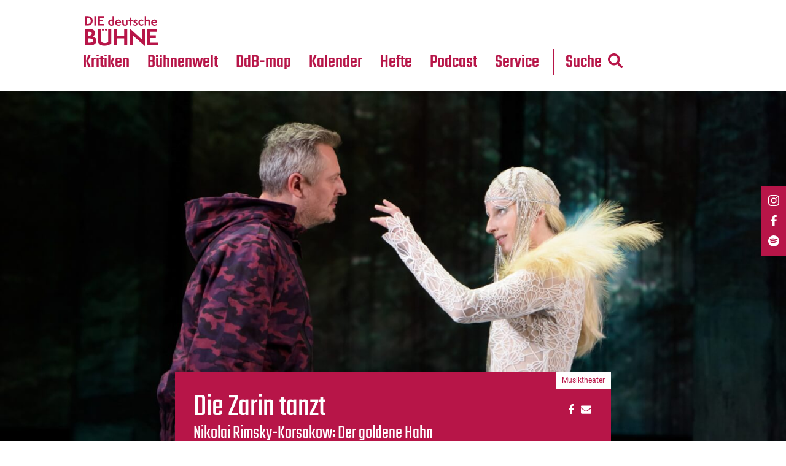

--- FILE ---
content_type: text/html; charset=UTF-8
request_url: https://www.die-deutsche-buehne.de/kritiken/die-zarin-tanzt/
body_size: 19452
content:
<!DOCTYPE html>
<html xmlns="http://www.w3.org/1999/xhtml" lang="de-DE">
<head>
<title>Kritik: Nikolai Rimsky-Korsakow: Der goldene Hahn | Weimar | Die Deutsche Bühne</title>
<link rel="apple-touch-icon" sizes="57x57" href="https://www.die-deutsche-buehne.de/wp-content/themes/FGR/_favicon/apple-icon-57x57.png">
<link rel="apple-touch-icon" sizes="60x60" href="https://www.die-deutsche-buehne.de/wp-content/themes/FGR/_favicon/apple-icon-60x60.png">
<link rel="apple-touch-icon" sizes="72x72" href="https://www.die-deutsche-buehne.de/wp-content/themes/FGR/_favicon/apple-icon-72x72.png">
<link rel="apple-touch-icon" sizes="76x76" href="https://www.die-deutsche-buehne.de/wp-content/themes/FGR/_favicon/apple-icon-76x76.png">
<link rel="apple-touch-icon" sizes="114x114" href="https://www.die-deutsche-buehne.de/wp-content/themes/FGR/_favicon/apple-icon-114x114.png">
<link rel="apple-touch-icon" sizes="120x120" href="https://www.die-deutsche-buehne.de/wp-content/themes/FGR/_favicon/apple-icon-120x120.png">
<link rel="apple-touch-icon" sizes="144x144" href="https://www.die-deutsche-buehne.de/wp-content/themes/FGR/_favicon/apple-icon-144x144.png">
<link rel="apple-touch-icon" sizes="152x152" href="https://www.die-deutsche-buehne.de/wp-content/themes/FGR/_favicon/apple-icon-152x152.png">
<link rel="apple-touch-icon" sizes="180x180" href="https://www.die-deutsche-buehne.de/wp-content/themes/FGR/_favicon/apple-icon-180x180.png">
<link rel="icon" type="image/png" sizes="192x192"  href="https://www.die-deutsche-buehne.de/wp-content/themes/FGR/_favicon/android-icon-192x192.png">
<link rel="icon" type="image/png" sizes="32x32" href="https://www.die-deutsche-buehne.de/wp-content/themes/FGR/_favicon/favicon-32x32.png">
<link rel="icon" type="image/png" sizes="96x96" href="https://www.die-deutsche-buehne.de/wp-content/themes/FGR/_favicon/favicon-96x96.png">
<link rel="icon" type="image/png" sizes="16x16" href="https://www.die-deutsche-buehne.de/wp-content/themes/FGR/_favicon/favicon-16x16.png">
<link rel="manifest" href="https://www.die-deutsche-buehne.de/wp-content/themes/FGR/_favicon/manifest.json">
<meta name="msapplication-TileColor" content="#ffffff">
<meta name="msapplication-TileImage" content="https://www.die-deutsche-buehne.de/wp-content/themes/FGR/_favicon/ms-icon-144x144.png">
<meta name="theme-color" content="#ffffff">
<meta name="language" content="de" />
<meta http-equiv="x-ua-compatible" content="ie=edge">
<meta name="content-language" content="de" />
<meta name="publisher" content="Die Deutsche Bühne" />
<meta name="author" content="Die Deutsche Bühne" />
<meta name='viewport' content='width=device-width, initial-scale=1, maximum-scale=1, user-scalable=no' />
<style>
/* teko-500 - latin */
@font-face {
  font-family: 'Teko';
  font-style: normal;
  font-display: swap;
  font-weight: 500;
  src: url('https://www.die-deutsche-buehne.de/wp-content/themes/FGR/_fonts/teko-v15-latin-500.eot'); /* IE9 Compat Modes */
  src: local(''),
       url('https://www.die-deutsche-buehne.de/wp-content/themes/FGR/_fonts/teko-v15-latin-500.eot?#iefix') format('embedded-opentype'), /* IE6-IE8 */
       url('https://www.die-deutsche-buehne.de/wp-content/themes/FGR/_fonts/teko-v15-latin-500.woff2') format('woff2'), /* Super Modern Browsers */
       url('https://www.die-deutsche-buehne.de/wp-content/themes/FGR/_fonts/teko-v15-latin-500.woff') format('woff'), /* Modern Browsers */
       url('https://www.die-deutsche-buehne.de/wp-content/themes/FGR/_fonts/teko-v15-latin-500.ttf') format('truetype'), /* Safari, Android, iOS */
       url('https://www.die-deutsche-buehne.de/wp-content/themes/FGR/_fonts/teko-v15-latin-500.svg#Teko') format('svg'); /* Legacy iOS */
}
/* teko-regular - latin */
@font-face {
  font-family: 'Teko';
  font-style: normal;
  font-display: swap;
  font-weight: 400;
  src: url('https://www.die-deutsche-buehne.de/wp-content/themes/FGR/_fonts/teko-v15-latin-regular.eot'); /* IE9 Compat Modes */
  src: local(''),
       url('https://www.die-deutsche-buehne.de/wp-content/themes/FGR/_fonts/teko-v15-latin-regular.eot?#iefix') format('embedded-opentype'), /* IE6-IE8 */
       url('https://www.die-deutsche-buehne.de/wp-content/themes/FGR/_fonts/teko-v15-latin-regular.woff2') format('woff2'), /* Super Modern Browsers */
       url('https://www.die-deutsche-buehne.de/wp-content/themes/FGR/_fonts/teko-v15-latin-regular.woff') format('woff'), /* Modern Browsers */
       url('https://www.die-deutsche-buehne.de/wp-content/themes/FGR/_fonts/teko-v15-latin-regular.ttf') format('truetype'), /* Safari, Android, iOS */
       url('https://www.die-deutsche-buehne.de/wp-content/themes/FGR/_fonts/teko-v15-latin-regular.svg#Teko') format('svg'); /* Legacy iOS */
}

/* roboto-regular - latin */
@font-face {
  font-family: 'Roboto';
  font-style: normal;
  font-display: swap;
  font-weight: 400;
  src: url('https://www.die-deutsche-buehne.de/wp-content/themes/FGR/_fonts/roboto-v29-latin-regular.eot'); /* IE9 Compat Modes */
  src: local(''),
       url('https://www.die-deutsche-buehne.de/wp-content/themes/FGR/_fonts/roboto-v29-latin-regular.eot?#iefix') format('embedded-opentype'), /* IE6-IE8 */
       url('https://www.die-deutsche-buehne.de/wp-content/themes/FGR/_fonts/roboto-v29-latin-regular.woff2') format('woff2'), /* Super Modern Browsers */
       url('https://www.die-deutsche-buehne.de/wp-content/themes/FGR/_fonts/roboto-v29-latin-regular.woff') format('woff'), /* Modern Browsers */
       url('https://www.die-deutsche-buehne.de/wp-content/themes/FGR/_fonts/roboto-v29-latin-regular.ttf') format('truetype'), /* Safari, Android, iOS */
       url('https://www.die-deutsche-buehne.de/wp-content/themes/FGR/_fonts/roboto-v29-latin-regular.svg#Roboto') format('svg'); /* Legacy iOS */
}

/* crimson-pro-regular - latin */
@font-face {
  font-family: 'Crimson Pro';
  font-style: normal;
  font-display: swap;
  font-weight: 400;
  src: url('https://www.die-deutsche-buehne.de/wp-content/themes/FGR/_fonts/crimson-pro-v21-latin-regular.eot'); /* IE9 Compat Modes */
  src: local(''),
       url('https://www.die-deutsche-buehne.de/wp-content/themes/FGR/_fonts/crimson-pro-v21-latin-regular.eot?#iefix') format('embedded-opentype'), /* IE6-IE8 */
       url('https://www.die-deutsche-buehne.de/wp-content/themes/FGR/_fonts/crimson-pro-v21-latin-regular.woff2') format('woff2'), /* Super Modern Browsers */
       url('https://www.die-deutsche-buehne.de/wp-content/themes/FGR/_fonts/crimson-pro-v21-latin-regular.woff') format('woff'), /* Modern Browsers */
       url('https://www.die-deutsche-buehne.de/wp-content/themes/FGR/_fonts/crimson-pro-v21-latin-regular.ttf') format('truetype'), /* Safari, Android, iOS */
       url('https://www.die-deutsche-buehne.de/wp-content/themes/FGR/_fonts/crimson-pro-v21-latin-regular.svg#CrimsonPro') format('svg'); /* Legacy iOS */
}
/* crimson-pro-700 - latin */
@font-face {
  font-family: 'Crimson Pro';
  font-style: normal;
  font-display: swap;
  font-weight: 700;
  src: url('https://www.die-deutsche-buehne.de/wp-content/themes/FGR/_fonts/crimson-pro-v21-latin-700.eot'); /* IE9 Compat Modes */
  src: local(''),
       url('https://www.die-deutsche-buehne.de/wp-content/themes/FGR/_fonts/crimson-pro-v21-latin-700.eot?#iefix') format('embedded-opentype'), /* IE6-IE8 */
       url('https://www.die-deutsche-buehne.de/wp-content/themes/FGR/_fonts/crimson-pro-v21-latin-700.woff2') format('woff2'), /* Super Modern Browsers */
       url('https://www.die-deutsche-buehne.de/wp-content/themes/FGR/_fonts/crimson-pro-v21-latin-700.woff') format('woff'), /* Modern Browsers */
       url('https://www.die-deutsche-buehne.de/wp-content/themes/FGR/_fonts/crimson-pro-v21-latin-700.ttf') format('truetype'), /* Safari, Android, iOS */
       url('https://www.die-deutsche-buehne.de/wp-content/themes/FGR/_fonts/crimson-pro-v21-latin-700.svg#CrimsonPro') format('svg'); /* Legacy iOS */
}
  </style>
<link rel="pingback" href="https://www.die-deutsche-buehne.de/xmlrpc.php" />
<script src="https://www.die-deutsche-buehne.de/wp-content/themes/FGR/_js/jquery.min.js"></script>
<script src="https://www.die-deutsche-buehne.de/wp-content/themes/FGR/_js/slick.js"></script>

<link rel="stylesheet" href="https://www.die-deutsche-buehne.de/wp-content/themes/FGR/_css/grid.css">
<link rel="stylesheet" href="https://www.die-deutsche-buehne.de/wp-content/themes/FGR/_css/fgr-theme.css">
<link rel="stylesheet" href="https://www.die-deutsche-buehne.de/wp-content/themes/FGR/_css/menu.css">
<link rel="stylesheet" href="https://www.die-deutsche-buehne.de/wp-content/themes/FGR/_css/hamburgers.min.css">

<link href="https://www.die-deutsche-buehne.de/wp-content/themes/FGR/_e-reader/dflip/css/dflip.min.css" rel="stylesheet" type="text/css">
<link href="https://www.die-deutsche-buehne.de/wp-content/themes/FGR/_e-reader/dflip/css/themify-icons.min.css" rel="stylesheet" type="text/css">

<link rel="stylesheet" href="https://www.die-deutsche-buehne.de/wp-content/themes/FGR/_css/baguetteBox.min.css">
<script src="https://www.die-deutsche-buehne.de/wp-content/themes/FGR/_js/baguetteBox.min.js"></script>

<script src="https://www.die-deutsche-buehne.de/wp-content/themes/FGR/_js/fgr-theme.js"></script>
<script>window.MSInputMethodContext && document.documentMode && document.write('<script src="https://www.die-deutsche-buehne.de/wp-content/themes/FGR/resources/_js/ie11CustomProperties.js"><\x2fscript>');</script>

<style>
	body {
	--primaryColor: #b71548;
    --secondaryColor:#b71548;
	--linkColor:#b71548;
	--tertiaryColor:#e94b61;
	}
</style>

<meta name='robots' content='index, follow, max-image-preview:large, max-snippet:-1, max-video-preview:-1' />

	<!-- This site is optimized with the Yoast SEO plugin v26.8 - https://yoast.com/product/yoast-seo-wordpress/ -->
	<meta name="description" content="Erstaunlich ist es schon, dass diese Oper 1909 in Moskau uraufgeführt werden konnte. Auch wenn keine Klarnamen genannt werden – in dem amtsmüden und dann" />
	<link rel="canonical" href="https://www.die-deutsche-buehne.de/kritiken/die-zarin-tanzt/" />
	<meta property="og:locale" content="de_DE" />
	<meta property="og:type" content="article" />
	<meta property="og:title" content="Kritik: Nikolai Rimsky-Korsakow: Der goldene Hahn | Weimar | Die Deutsche Bühne" />
	<meta property="og:description" content="Erstaunlich ist es schon, dass diese Oper 1909 in Moskau uraufgeführt werden konnte. Auch wenn keine Klarnamen genannt werden – in dem amtsmüden und dann" />
	<meta property="og:url" content="https://www.die-deutsche-buehne.de/kritiken/die-zarin-tanzt/" />
	<meta property="og:site_name" content="Die Deutsche Bühne" />
	<meta property="article:publisher" content="https://www.facebook.com/diedeutschebuehne/" />
	<meta property="article:modified_time" content="2022-11-07T16:02:43+00:00" />
	<meta property="og:image" content="https://www.die-deutsche-buehne.de/wp-content/uploads/2023/05/Logo-DdB.jpg" />
	<meta property="og:image:width" content="1042" />
	<meta property="og:image:height" content="1042" />
	<meta property="og:image:type" content="image/jpeg" />
	<meta name="twitter:card" content="summary_large_image" />
	<meta name="twitter:site" content="@theatermagazin" />
	<script type="application/ld+json" class="yoast-schema-graph">{"@context":"https://schema.org","@graph":[{"@type":"WebPage","@id":"https://www.die-deutsche-buehne.de/kritiken/die-zarin-tanzt/","url":"https://www.die-deutsche-buehne.de/kritiken/die-zarin-tanzt/","name":"Kritik: Nikolai Rimsky-Korsakow: Der goldene Hahn | Weimar | Die Deutsche Bühne","isPartOf":{"@id":"https://www.die-deutsche-buehne.de/#website"},"datePublished":"2022-11-06T15:37:28+00:00","dateModified":"2022-11-07T16:02:43+00:00","description":"Erstaunlich ist es schon, dass diese Oper 1909 in Moskau uraufgeführt werden konnte. Auch wenn keine Klarnamen genannt werden – in dem amtsmüden und dann","breadcrumb":{"@id":"https://www.die-deutsche-buehne.de/kritiken/die-zarin-tanzt/#breadcrumb"},"inLanguage":"de","potentialAction":[{"@type":"ReadAction","target":["https://www.die-deutsche-buehne.de/kritiken/die-zarin-tanzt/"]}]},{"@type":"BreadcrumbList","@id":"https://www.die-deutsche-buehne.de/kritiken/die-zarin-tanzt/#breadcrumb","itemListElement":[{"@type":"ListItem","position":1,"name":"Kritiken","item":"https://www.die-deutsche-buehne.de/kritiken/"},{"@type":"ListItem","position":2,"name":"Nikolai Rimsky-Korsakow: Der goldene Hahn"}]},{"@type":"WebSite","@id":"https://www.die-deutsche-buehne.de/#website","url":"https://www.die-deutsche-buehne.de/","name":"Die Deutsche Bühne","description":"","publisher":{"@id":"https://www.die-deutsche-buehne.de/#organization"},"potentialAction":[{"@type":"SearchAction","target":{"@type":"EntryPoint","urlTemplate":"https://www.die-deutsche-buehne.de/?s={search_term_string}"},"query-input":{"@type":"PropertyValueSpecification","valueRequired":true,"valueName":"search_term_string"}}],"inLanguage":"de"},{"@type":"Organization","@id":"https://www.die-deutsche-buehne.de/#organization","name":"Die Deutsche Bühne","url":"https://www.die-deutsche-buehne.de/","logo":{"@type":"ImageObject","inLanguage":"de","@id":"https://www.die-deutsche-buehne.de/#/schema/logo/image/","url":"https://www.die-deutsche-buehne.de/wp-content/uploads/2023/05/Logo-DdB-1.jpg","contentUrl":"https://www.die-deutsche-buehne.de/wp-content/uploads/2023/05/Logo-DdB-1.jpg","width":1042,"height":1042,"caption":"Die Deutsche Bühne"},"image":{"@id":"https://www.die-deutsche-buehne.de/#/schema/logo/image/"},"sameAs":["https://www.facebook.com/diedeutschebuehne/","https://x.com/theatermagazin","https://www.instagram.com/diedeutschebuehne/"]}]}</script>
	<!-- / Yoast SEO plugin. -->


<link rel='dns-prefetch' href='//www.die-deutsche-buehne.de' />
<link rel="alternate" title="oEmbed (JSON)" type="application/json+oembed" href="https://www.die-deutsche-buehne.de/wp-json/oembed/1.0/embed?url=https%3A%2F%2Fwww.die-deutsche-buehne.de%2Fkritiken%2Fdie-zarin-tanzt%2F" />
<link rel="alternate" title="oEmbed (XML)" type="text/xml+oembed" href="https://www.die-deutsche-buehne.de/wp-json/oembed/1.0/embed?url=https%3A%2F%2Fwww.die-deutsche-buehne.de%2Fkritiken%2Fdie-zarin-tanzt%2F&#038;format=xml" />
<style id='wp-img-auto-sizes-contain-inline-css' type='text/css'>
img:is([sizes=auto i],[sizes^="auto," i]){contain-intrinsic-size:3000px 1500px}
/*# sourceURL=wp-img-auto-sizes-contain-inline-css */
</style>
<style id='wp-block-library-inline-css' type='text/css'>
:root{--wp-block-synced-color:#7a00df;--wp-block-synced-color--rgb:122,0,223;--wp-bound-block-color:var(--wp-block-synced-color);--wp-editor-canvas-background:#ddd;--wp-admin-theme-color:#007cba;--wp-admin-theme-color--rgb:0,124,186;--wp-admin-theme-color-darker-10:#006ba1;--wp-admin-theme-color-darker-10--rgb:0,107,160.5;--wp-admin-theme-color-darker-20:#005a87;--wp-admin-theme-color-darker-20--rgb:0,90,135;--wp-admin-border-width-focus:2px}@media (min-resolution:192dpi){:root{--wp-admin-border-width-focus:1.5px}}.wp-element-button{cursor:pointer}:root .has-very-light-gray-background-color{background-color:#eee}:root .has-very-dark-gray-background-color{background-color:#313131}:root .has-very-light-gray-color{color:#eee}:root .has-very-dark-gray-color{color:#313131}:root .has-vivid-green-cyan-to-vivid-cyan-blue-gradient-background{background:linear-gradient(135deg,#00d084,#0693e3)}:root .has-purple-crush-gradient-background{background:linear-gradient(135deg,#34e2e4,#4721fb 50%,#ab1dfe)}:root .has-hazy-dawn-gradient-background{background:linear-gradient(135deg,#faaca8,#dad0ec)}:root .has-subdued-olive-gradient-background{background:linear-gradient(135deg,#fafae1,#67a671)}:root .has-atomic-cream-gradient-background{background:linear-gradient(135deg,#fdd79a,#004a59)}:root .has-nightshade-gradient-background{background:linear-gradient(135deg,#330968,#31cdcf)}:root .has-midnight-gradient-background{background:linear-gradient(135deg,#020381,#2874fc)}:root{--wp--preset--font-size--normal:16px;--wp--preset--font-size--huge:42px}.has-regular-font-size{font-size:1em}.has-larger-font-size{font-size:2.625em}.has-normal-font-size{font-size:var(--wp--preset--font-size--normal)}.has-huge-font-size{font-size:var(--wp--preset--font-size--huge)}.has-text-align-center{text-align:center}.has-text-align-left{text-align:left}.has-text-align-right{text-align:right}.has-fit-text{white-space:nowrap!important}#end-resizable-editor-section{display:none}.aligncenter{clear:both}.items-justified-left{justify-content:flex-start}.items-justified-center{justify-content:center}.items-justified-right{justify-content:flex-end}.items-justified-space-between{justify-content:space-between}.screen-reader-text{border:0;clip-path:inset(50%);height:1px;margin:-1px;overflow:hidden;padding:0;position:absolute;width:1px;word-wrap:normal!important}.screen-reader-text:focus{background-color:#ddd;clip-path:none;color:#444;display:block;font-size:1em;height:auto;left:5px;line-height:normal;padding:15px 23px 14px;text-decoration:none;top:5px;width:auto;z-index:100000}html :where(.has-border-color){border-style:solid}html :where([style*=border-top-color]){border-top-style:solid}html :where([style*=border-right-color]){border-right-style:solid}html :where([style*=border-bottom-color]){border-bottom-style:solid}html :where([style*=border-left-color]){border-left-style:solid}html :where([style*=border-width]){border-style:solid}html :where([style*=border-top-width]){border-top-style:solid}html :where([style*=border-right-width]){border-right-style:solid}html :where([style*=border-bottom-width]){border-bottom-style:solid}html :where([style*=border-left-width]){border-left-style:solid}html :where(img[class*=wp-image-]){height:auto;max-width:100%}:where(figure){margin:0 0 1em}html :where(.is-position-sticky){--wp-admin--admin-bar--position-offset:var(--wp-admin--admin-bar--height,0px)}@media screen and (max-width:600px){html :where(.is-position-sticky){--wp-admin--admin-bar--position-offset:0px}}

/*# sourceURL=wp-block-library-inline-css */
</style><style id='global-styles-inline-css' type='text/css'>
:root{--wp--preset--aspect-ratio--square: 1;--wp--preset--aspect-ratio--4-3: 4/3;--wp--preset--aspect-ratio--3-4: 3/4;--wp--preset--aspect-ratio--3-2: 3/2;--wp--preset--aspect-ratio--2-3: 2/3;--wp--preset--aspect-ratio--16-9: 16/9;--wp--preset--aspect-ratio--9-16: 9/16;--wp--preset--color--black: #000000;--wp--preset--color--cyan-bluish-gray: #abb8c3;--wp--preset--color--white: #ffffff;--wp--preset--color--pale-pink: #f78da7;--wp--preset--color--vivid-red: #cf2e2e;--wp--preset--color--luminous-vivid-orange: #ff6900;--wp--preset--color--luminous-vivid-amber: #fcb900;--wp--preset--color--light-green-cyan: #7bdcb5;--wp--preset--color--vivid-green-cyan: #00d084;--wp--preset--color--pale-cyan-blue: #8ed1fc;--wp--preset--color--vivid-cyan-blue: #0693e3;--wp--preset--color--vivid-purple: #9b51e0;--wp--preset--gradient--vivid-cyan-blue-to-vivid-purple: linear-gradient(135deg,rgb(6,147,227) 0%,rgb(155,81,224) 100%);--wp--preset--gradient--light-green-cyan-to-vivid-green-cyan: linear-gradient(135deg,rgb(122,220,180) 0%,rgb(0,208,130) 100%);--wp--preset--gradient--luminous-vivid-amber-to-luminous-vivid-orange: linear-gradient(135deg,rgb(252,185,0) 0%,rgb(255,105,0) 100%);--wp--preset--gradient--luminous-vivid-orange-to-vivid-red: linear-gradient(135deg,rgb(255,105,0) 0%,rgb(207,46,46) 100%);--wp--preset--gradient--very-light-gray-to-cyan-bluish-gray: linear-gradient(135deg,rgb(238,238,238) 0%,rgb(169,184,195) 100%);--wp--preset--gradient--cool-to-warm-spectrum: linear-gradient(135deg,rgb(74,234,220) 0%,rgb(151,120,209) 20%,rgb(207,42,186) 40%,rgb(238,44,130) 60%,rgb(251,105,98) 80%,rgb(254,248,76) 100%);--wp--preset--gradient--blush-light-purple: linear-gradient(135deg,rgb(255,206,236) 0%,rgb(152,150,240) 100%);--wp--preset--gradient--blush-bordeaux: linear-gradient(135deg,rgb(254,205,165) 0%,rgb(254,45,45) 50%,rgb(107,0,62) 100%);--wp--preset--gradient--luminous-dusk: linear-gradient(135deg,rgb(255,203,112) 0%,rgb(199,81,192) 50%,rgb(65,88,208) 100%);--wp--preset--gradient--pale-ocean: linear-gradient(135deg,rgb(255,245,203) 0%,rgb(182,227,212) 50%,rgb(51,167,181) 100%);--wp--preset--gradient--electric-grass: linear-gradient(135deg,rgb(202,248,128) 0%,rgb(113,206,126) 100%);--wp--preset--gradient--midnight: linear-gradient(135deg,rgb(2,3,129) 0%,rgb(40,116,252) 100%);--wp--preset--font-size--small: 13px;--wp--preset--font-size--medium: 20px;--wp--preset--font-size--large: 36px;--wp--preset--font-size--x-large: 42px;--wp--preset--spacing--20: 0.44rem;--wp--preset--spacing--30: 0.67rem;--wp--preset--spacing--40: 1rem;--wp--preset--spacing--50: 1.5rem;--wp--preset--spacing--60: 2.25rem;--wp--preset--spacing--70: 3.38rem;--wp--preset--spacing--80: 5.06rem;--wp--preset--shadow--natural: 6px 6px 9px rgba(0, 0, 0, 0.2);--wp--preset--shadow--deep: 12px 12px 50px rgba(0, 0, 0, 0.4);--wp--preset--shadow--sharp: 6px 6px 0px rgba(0, 0, 0, 0.2);--wp--preset--shadow--outlined: 6px 6px 0px -3px rgb(255, 255, 255), 6px 6px rgb(0, 0, 0);--wp--preset--shadow--crisp: 6px 6px 0px rgb(0, 0, 0);}:where(.is-layout-flex){gap: 0.5em;}:where(.is-layout-grid){gap: 0.5em;}body .is-layout-flex{display: flex;}.is-layout-flex{flex-wrap: wrap;align-items: center;}.is-layout-flex > :is(*, div){margin: 0;}body .is-layout-grid{display: grid;}.is-layout-grid > :is(*, div){margin: 0;}:where(.wp-block-columns.is-layout-flex){gap: 2em;}:where(.wp-block-columns.is-layout-grid){gap: 2em;}:where(.wp-block-post-template.is-layout-flex){gap: 1.25em;}:where(.wp-block-post-template.is-layout-grid){gap: 1.25em;}.has-black-color{color: var(--wp--preset--color--black) !important;}.has-cyan-bluish-gray-color{color: var(--wp--preset--color--cyan-bluish-gray) !important;}.has-white-color{color: var(--wp--preset--color--white) !important;}.has-pale-pink-color{color: var(--wp--preset--color--pale-pink) !important;}.has-vivid-red-color{color: var(--wp--preset--color--vivid-red) !important;}.has-luminous-vivid-orange-color{color: var(--wp--preset--color--luminous-vivid-orange) !important;}.has-luminous-vivid-amber-color{color: var(--wp--preset--color--luminous-vivid-amber) !important;}.has-light-green-cyan-color{color: var(--wp--preset--color--light-green-cyan) !important;}.has-vivid-green-cyan-color{color: var(--wp--preset--color--vivid-green-cyan) !important;}.has-pale-cyan-blue-color{color: var(--wp--preset--color--pale-cyan-blue) !important;}.has-vivid-cyan-blue-color{color: var(--wp--preset--color--vivid-cyan-blue) !important;}.has-vivid-purple-color{color: var(--wp--preset--color--vivid-purple) !important;}.has-black-background-color{background-color: var(--wp--preset--color--black) !important;}.has-cyan-bluish-gray-background-color{background-color: var(--wp--preset--color--cyan-bluish-gray) !important;}.has-white-background-color{background-color: var(--wp--preset--color--white) !important;}.has-pale-pink-background-color{background-color: var(--wp--preset--color--pale-pink) !important;}.has-vivid-red-background-color{background-color: var(--wp--preset--color--vivid-red) !important;}.has-luminous-vivid-orange-background-color{background-color: var(--wp--preset--color--luminous-vivid-orange) !important;}.has-luminous-vivid-amber-background-color{background-color: var(--wp--preset--color--luminous-vivid-amber) !important;}.has-light-green-cyan-background-color{background-color: var(--wp--preset--color--light-green-cyan) !important;}.has-vivid-green-cyan-background-color{background-color: var(--wp--preset--color--vivid-green-cyan) !important;}.has-pale-cyan-blue-background-color{background-color: var(--wp--preset--color--pale-cyan-blue) !important;}.has-vivid-cyan-blue-background-color{background-color: var(--wp--preset--color--vivid-cyan-blue) !important;}.has-vivid-purple-background-color{background-color: var(--wp--preset--color--vivid-purple) !important;}.has-black-border-color{border-color: var(--wp--preset--color--black) !important;}.has-cyan-bluish-gray-border-color{border-color: var(--wp--preset--color--cyan-bluish-gray) !important;}.has-white-border-color{border-color: var(--wp--preset--color--white) !important;}.has-pale-pink-border-color{border-color: var(--wp--preset--color--pale-pink) !important;}.has-vivid-red-border-color{border-color: var(--wp--preset--color--vivid-red) !important;}.has-luminous-vivid-orange-border-color{border-color: var(--wp--preset--color--luminous-vivid-orange) !important;}.has-luminous-vivid-amber-border-color{border-color: var(--wp--preset--color--luminous-vivid-amber) !important;}.has-light-green-cyan-border-color{border-color: var(--wp--preset--color--light-green-cyan) !important;}.has-vivid-green-cyan-border-color{border-color: var(--wp--preset--color--vivid-green-cyan) !important;}.has-pale-cyan-blue-border-color{border-color: var(--wp--preset--color--pale-cyan-blue) !important;}.has-vivid-cyan-blue-border-color{border-color: var(--wp--preset--color--vivid-cyan-blue) !important;}.has-vivid-purple-border-color{border-color: var(--wp--preset--color--vivid-purple) !important;}.has-vivid-cyan-blue-to-vivid-purple-gradient-background{background: var(--wp--preset--gradient--vivid-cyan-blue-to-vivid-purple) !important;}.has-light-green-cyan-to-vivid-green-cyan-gradient-background{background: var(--wp--preset--gradient--light-green-cyan-to-vivid-green-cyan) !important;}.has-luminous-vivid-amber-to-luminous-vivid-orange-gradient-background{background: var(--wp--preset--gradient--luminous-vivid-amber-to-luminous-vivid-orange) !important;}.has-luminous-vivid-orange-to-vivid-red-gradient-background{background: var(--wp--preset--gradient--luminous-vivid-orange-to-vivid-red) !important;}.has-very-light-gray-to-cyan-bluish-gray-gradient-background{background: var(--wp--preset--gradient--very-light-gray-to-cyan-bluish-gray) !important;}.has-cool-to-warm-spectrum-gradient-background{background: var(--wp--preset--gradient--cool-to-warm-spectrum) !important;}.has-blush-light-purple-gradient-background{background: var(--wp--preset--gradient--blush-light-purple) !important;}.has-blush-bordeaux-gradient-background{background: var(--wp--preset--gradient--blush-bordeaux) !important;}.has-luminous-dusk-gradient-background{background: var(--wp--preset--gradient--luminous-dusk) !important;}.has-pale-ocean-gradient-background{background: var(--wp--preset--gradient--pale-ocean) !important;}.has-electric-grass-gradient-background{background: var(--wp--preset--gradient--electric-grass) !important;}.has-midnight-gradient-background{background: var(--wp--preset--gradient--midnight) !important;}.has-small-font-size{font-size: var(--wp--preset--font-size--small) !important;}.has-medium-font-size{font-size: var(--wp--preset--font-size--medium) !important;}.has-large-font-size{font-size: var(--wp--preset--font-size--large) !important;}.has-x-large-font-size{font-size: var(--wp--preset--font-size--x-large) !important;}
/*# sourceURL=global-styles-inline-css */
</style>

<style id='classic-theme-styles-inline-css' type='text/css'>
/*! This file is auto-generated */
.wp-block-button__link{color:#fff;background-color:#32373c;border-radius:9999px;box-shadow:none;text-decoration:none;padding:calc(.667em + 2px) calc(1.333em + 2px);font-size:1.125em}.wp-block-file__button{background:#32373c;color:#fff;text-decoration:none}
/*# sourceURL=/wp-includes/css/classic-themes.min.css */
</style>
<link rel='stylesheet' id='mapsmarkerpro-css' href='https://www.die-deutsche-buehne.de/wp-content/plugins/maps-marker-pro/css/mapsmarkerpro.css?ver=4.31.2' type='text/css' media='all' />
<link rel='stylesheet' id='search-filter-plugin-styles-css' href='https://www.die-deutsche-buehne.de/wp-content/plugins/search-filter-pro/public/assets/css/search-filter.min.css?ver=2.5.21' type='text/css' media='all' />
<link rel='stylesheet' id='borlabs-cookie-custom-css' href='https://www.die-deutsche-buehne.de/wp-content/cache/borlabs-cookie/1/borlabs-cookie-1-de.css?ver=3.3.23-56' type='text/css' media='all' />
<script type="text/javascript" src="https://www.die-deutsche-buehne.de/wp-includes/js/jquery/jquery.min.js?ver=3.7.1" id="jquery-core-js"></script>
<script type="text/javascript" src="https://www.die-deutsche-buehne.de/wp-includes/js/jquery/jquery-migrate.min.js?ver=3.4.1" id="jquery-migrate-js"></script>
<script type="text/javascript" id="search-filter-plugin-build-js-extra">
/* <![CDATA[ */
var SF_LDATA = {"ajax_url":"https://www.die-deutsche-buehne.de/wp-admin/admin-ajax.php","home_url":"https://www.die-deutsche-buehne.de/","extensions":[]};
//# sourceURL=search-filter-plugin-build-js-extra
/* ]]> */
</script>
<script type="text/javascript" src="https://www.die-deutsche-buehne.de/wp-content/plugins/search-filter-pro/public/assets/js/search-filter-build.min.js?ver=2.5.21" id="search-filter-plugin-build-js"></script>
<script type="text/javascript" src="https://www.die-deutsche-buehne.de/wp-content/plugins/search-filter-pro/public/assets/js/chosen.jquery.min.js?ver=2.5.21" id="search-filter-plugin-chosen-js"></script>
<script data-no-optimize="1" data-no-minify="1" data-cfasync="false" type="text/javascript" src="https://www.die-deutsche-buehne.de/wp-content/cache/borlabs-cookie/1/borlabs-cookie-config-de.json.js?ver=3.3.23-74" id="borlabs-cookie-config-js"></script>
<script data-no-optimize="1" data-no-minify="1" data-cfasync="false" type="text/javascript" src="https://www.die-deutsche-buehne.de/wp-content/plugins/borlabs-cookie/assets/javascript/borlabs-cookie-prioritize.min.js?ver=3.3.23" id="borlabs-cookie-prioritize-js"></script>
<link rel="https://api.w.org/" href="https://www.die-deutsche-buehne.de/wp-json/" /><link rel='shortlink' href='https://www.die-deutsche-buehne.de/?p=141689' />

<!-- This site is using AdRotate v5.16 to display their advertisements - https://ajdg.solutions/ -->
<!-- AdRotate CSS -->
<style type="text/css" media="screen">
	.g { margin:0px; padding:0px; overflow:hidden; line-height:1; zoom:1; }
	.g img { height:auto; }
	.g-col { position:relative; float:left; }
	.g-col:first-child { margin-left: 0; }
	.g-col:last-child { margin-right: 0; }
	@media only screen and (max-width: 480px) {
		.g-col, .g-dyn, .g-single { width:100%; margin-left:0; margin-right:0; }
	}
</style>
<!-- /AdRotate CSS -->


<link rel='stylesheet' id='shariffcss-css' href='https://www.die-deutsche-buehne.de/wp-content/plugins/shariff/css/shariff.min.css?ver=4.6.15' type='text/css' media='all' />
</head>

<body class="wp-singular kritik-template-default single single-kritik postid-141689 wp-theme-FGR kritik-die-zarin-tanzt" id="body">	

<div id="overallwrap">

	<div class="v-sm-wrap">
		<a href="https://www.instagram.com/diedeutschebuehne/" target="_blank">
			<svg version="1.1" id="Ebene_1" xmlns="http://www.w3.org/2000/svg" width="18" height="18" viewBox="0 0 256 256">
			<style type="text/css">
				.st0{fill:#FFFFFF;}
			</style>
			<g>
				<path class="st0" d="M128,23.1c34.2,0,38.2,0.1,51.7,0.7c12.5,0.6,19.3,2.7,23.8,4.4c6,2.3,10.2,5.1,14.7,9.6s7.3,8.7,9.6,14.7
					c1.8,4.5,3.8,11.3,4.4,23.8c0.6,13.5,0.7,17.5,0.7,51.7s-0.1,38.2-0.7,51.7c-0.6,12.5-2.7,19.3-4.4,23.8c-2.3,6-5.1,10.2-9.6,14.7
					c-4.5,4.5-8.7,7.3-14.7,9.6c-4.5,1.8-11.3,3.8-23.8,4.4c-13.5,0.6-17.5,0.7-51.7,0.7s-38.2-0.1-51.7-0.7
					c-12.5-0.6-19.3-2.7-23.8-4.4c-6-2.3-10.2-5.1-14.7-9.6c-4.5-4.5-7.3-8.7-9.6-14.7c-1.8-4.5-3.8-11.3-4.4-23.8
					c-0.6-13.5-0.7-17.5-0.7-51.7s0.1-38.2,0.7-51.7c0.6-12.5,2.7-19.3,4.4-23.8c2.3-6,5.1-10.2,9.6-14.7s8.7-7.3,14.7-9.6
					c4.5-1.8,11.3-3.8,23.8-4.4C89.8,23.2,93.8,23.1,128,23.1 M128,0C93.2,0,88.9,0.1,75.2,0.8C61.6,1.4,52.3,3.6,44.2,6.7
					c-8.4,3.3-15.6,7.6-22.7,14.8S10,35.7,6.7,44.2c-3.2,8.1-5.3,17.4-5.9,31.1C0.1,88.9,0,93.2,0,128s0.1,39.1,0.8,52.8
					c0.6,13.6,2.8,22.9,5.9,31.1c3.3,8.4,7.6,15.6,14.8,22.7c7.1,7.1,14.3,11.5,22.7,14.8c8.1,3.2,17.4,5.3,31.1,5.9
					c13.7,0.6,18,0.8,52.8,0.8s39.1-0.1,52.8-0.8c13.6-0.6,22.9-2.8,31.1-5.9c8.4-3.3,15.6-7.6,22.7-14.8c7.1-7.1,11.5-14.3,14.8-22.7
					c3.2-8.1,5.3-17.4,5.9-31.1c0.6-13.7,0.8-18,0.8-52.8s-0.1-39.1-0.8-52.8c-0.6-13.6-2.8-22.9-5.9-31.1c-3.3-8.4-7.6-15.6-14.8-22.7
					S220.3,10,211.8,6.7c-8.1-3.2-17.4-5.3-31.1-5.9C167.1,0.1,162.8,0,128,0z M128,62.3c-36.3,0-65.7,29.4-65.7,65.7
					s29.4,65.7,65.7,65.7s65.7-29.4,65.7-65.7S164.3,62.3,128,62.3z M128,170.7c-23.6,0-42.7-19.1-42.7-42.7s19.1-42.7,42.7-42.7
					s42.7,19.1,42.7,42.7S151.6,170.7,128,170.7z M211.7,59.7c0,8.5-6.9,15.4-15.4,15.4S181,68.2,181,59.7s6.9-15.4,15.4-15.4
					S211.7,51.2,211.7,59.7z"/>
			</g>
			</svg>
		</a>				
		<a href="https://www.facebook.com/diedeutschebuehne/" target="_blank ">
			<svg xmlns="http://www.w3.org/2000/svg" width="8.856" height="16.41" viewBox="0 0 8.856 16.41">
				<path id="Pfad_87" data-name="Pfad 87" d="M591.385,2595.064l.391-2.917h-3v-1.863c0-.844.245-1.42,1.5-1.42h1.6v-2.609a22.13,22.13,0,0,0-2.339-.115,3.583,3.583,0,0,0-3.9,3.856v2.151h-2.618v2.917h2.618v7.485h3.13v-7.485Z" transform="translate(-583.025 -2586.139)" fill="#fff"/>
			</svg>
		</a>

    <a href="https://open.spotify.com/show/1woKt8MChjUQzOzImoSOSn" target="_blank">
      <svg version="1.1" id="Ebene_1" xmlns="http://www.w3.org/2000/svg" xmlns:xlink="http://www.w3.org/1999/xlink" x="0px" y="0px"
        viewBox="0 0 24 24" style="enable-background:new 0 0 24 24;" xml:space="preserve">
      <style type="text/css">
        .st0{fill-rule:evenodd;clip-rule:evenodd;fill:#FFFFFF;}
      </style>
      <path class="st0" d="M19.1,10.6C15.2,8.3,8.8,8.1,5.2,9.3C4.6,9.4,3.9,9.1,3.8,8.5C3.6,7.9,3.9,7.3,4.5,7.1c4.2-1.3,11.3-1,15.7,1.6
        c0.5,0.3,0.7,1,0.4,1.5S19.6,11,19.1,10.6z M19,14c-0.3,0.4-0.8,0.6-1.3,0.3c-3.2-2-8.1-2.6-12-1.4c-0.5,0.1-1-0.1-1.2-0.6
        c-0.1-0.5,0.1-1,0.6-1.2c4.4-1.3,9.8-0.7,13.5,1.6C19.1,13,19.2,13.6,19,14z M17.5,17.3c-0.2,0.4-0.7,0.5-1,0.2
        c-2.8-1.7-6.4-2.1-10.5-1.2c-0.4,0.1-0.8-0.2-0.9-0.6c-0.1-0.4,0.2-0.8,0.6-0.9c4.6-1,8.5-0.6,11.7,1.3C17.6,16.5,17.7,17,17.5,17.3
        z M12,0C5.4,0,0,5.4,0,12c0,6.6,5.4,12,12,12c6.6,0,12-5.4,12-12C24,5.4,18.6,0,12,0z"/>
      </svg>
    </a>
	</div>

	<header  class="container-fluid">
			<div class="container">
				<div class="row">
				
						<div class="header-wrapper">
				
							<div class="col-auto logo-wrapper">
								<a href="https://www.die-deutsche-buehne.de">

									<svg id="logo" id="Gruppe_269" data-name="Gruppe 269" xmlns="http://www.w3.org/2000/svg" xmlns:xlink="http://www.w3.org/1999/xlink" width="140" height="58.636" viewBox="0 0 140 58.636">
                                    <defs>
                                        <clipPath id="clip-path">
                                        <rect id="Rechteck_500" data-name="Rechteck 500" width="140" height="58.636" fill="#9c842a"/>
                                        </clipPath>
                                    </defs>
                                    <g id="Gruppe_269-2" data-name="Gruppe 269" clip-path="url(#clip-path)">
                                        <path id="Pfad_3773" data-name="Pfad 3773" d="M0,140.548V109.015H7.748c6.54,0,12,1.708,12,8.331,0,2.708-2.624,5.249-4.54,6.04,2.874.667,7.123,3.291,7.123,7.665,0,5.915-4.249,9.5-13.038,9.5Zm8.414-18.786c3.207,0,5.082-1.333,5.082-3.832,0-2.833-2-3.541-4.582-3.541h-3v7.373Zm2,13.413c3.874,0,5.582-1.541,5.582-4.29,0-1.958-2.083-3.749-5.831-3.749H5.915v8.04Z" transform="translate(0 -83.078)" fill="#9c842a"/>
                                        <path id="Pfad_3774" data-name="Pfad 3774" d="M124.332,109.015h5.915v27.659c-2.457,2.541-6.623,4.624-13.08,4.624-8.331,0-13-4.082-13-12.371V109.015h5.915v16.5c0,7.914,1.625,10.5,8.039,10.5a11.4,11.4,0,0,0,6.207-1.666Z" transform="translate(-79.387 -83.078)" fill="#9c842a"/>
                                        <path id="Pfad_3775" data-name="Pfad 3775" d="M253.056,140.548V127.135H238.769v13.413h-5.915V109.015h5.915v12.746h14.287V109.015h5.915v31.533Z" transform="translate(-177.454 -83.078)" fill="#9c842a"/>
                                        <path id="Pfad_3776" data-name="Pfad 3776" d="M368.067,118.5l.083,19.245h-5.915l.083-32.408,23.16,20.953-.042-20.078h5.915l-.083,32.7Z" transform="translate(-276.053 -80.276)" fill="#9c842a"/>
                                        <path id="Pfad_3777" data-name="Pfad 3777" d="M504.223,140.639V109.19h18.744v5.332h-12.83v6.79h10.33v5.374h-10.33v8.581h14.121v5.374Z" transform="translate(-384.259 -83.212)" fill="#9c842a"/>
                                        <path id="Pfad_3778" data-name="Pfad 3778" d="M.2,24.333V6.349H5.668c5.393,0,9.764,3.112,9.764,9,0,5.726-4.086,8.98-10.334,8.98Zm5.464-3.065c3.326,0,6.153-1.615,6.153-5.987A5.551,5.551,0,0,0,6.1,9.414H3.577V21.268Z" transform="translate(-0.155 -4.838)" fill="#9c842a"/>
                                        <rect id="Rechteck_499" data-name="Rechteck 499" width="3.374" height="17.984" transform="translate(18.389 1.511)" fill="#9c842a"/>
                                        <path id="Pfad_3779" data-name="Pfad 3779" d="M108.441,24.385V6.448h10.691V9.489h-7.317v3.872h5.892v3.065h-5.892V21.32h8.054v3.065Z" transform="translate(-82.641 -4.914)" fill="#9c842a"/>
                                        <path id="Pfad_3780" data-name="Pfad 3780" d="M196.992,6.477h2.868V23.4a9.476,9.476,0,0,1-4.926,1.358c-3.153,0-6.174-1.992-6.174-5.78a5.721,5.721,0,0,1,5.868-6.065,4.39,4.39,0,0,1,2.365.657Zm0,9.677a3.357,3.357,0,0,0-2.277-.854c-1.8,0-2.934,1.511-2.934,3.678a3.227,3.227,0,0,0,3.153,3.437,4,4,0,0,0,2.058-.482Z" transform="translate(-143.85 -4.936)" fill="#9c842a"/>
                                        <path id="Pfad_3781" data-name="Pfad 3781" d="M256.066,44a7.9,7.9,0,0,1-4.8,1.379c-3.7,0-6.2-2.3-6.2-5.89a5.781,5.781,0,0,1,5.977-5.955c3.634,0,5.43,2.759,5.43,5.912v1.095h-8.517c.307,2.08,2.19,2.562,3.941,2.562a5.128,5.128,0,0,0,3.328-1.095Zm-2.452-5.605a2.521,2.521,0,0,0-2.54-2.627,3.021,3.021,0,0,0-3.109,2.627Z" transform="translate(-186.767 -25.554)" fill="#9c842a"/>
                                        <path id="Pfad_3782" data-name="Pfad 3782" d="M309.352,34.912h2.868v9.962a7.25,7.25,0,0,1-5.014,1.555c-2.977,0-5.079-1.445-5.079-4.335V34.912H305v6.525c0,2.189,1.226,2.693,2.518,2.693a3.085,3.085,0,0,0,1.839-.525Z" transform="translate(-230.245 -26.606)" fill="#9c842a"/>
                                        <path id="Pfad_3783" data-name="Pfad 3783" d="M354.675,34.038V25.126h-2.124V22.871h2.124V19.083h2.868v3.788H360.3v2.255h-2.758v8.911Z" transform="translate(-268.672 -14.543)" fill="#9c842a"/>
                                        <path id="Pfad_3784" data-name="Pfad 3784" d="M389.673,41.777a5.165,5.165,0,0,0,3.087,1.336c.679,0,1.467-.285,1.467-1.27,0-1.489-4.817-2.233-4.817-5.167,0-1.73,1.533-3.328,3.9-3.328a6,6,0,0,1,3.832,1.27l-1.029,1.97a3.726,3.726,0,0,0-2.3-1.073c-.744,0-1.379.372-1.379,1.007,0,1.708,4.729,2.058,4.729,5.211,0,2.167-1.642,3.525-4.2,3.525a7.24,7.24,0,0,1-4.335-1.423Z" transform="translate(-296.161 -25.414)" fill="#9c842a"/>
                                        <path id="Pfad_3785" data-name="Pfad 3785" d="M441.657,43.844a6.367,6.367,0,0,1-4.445,1.533,5.781,5.781,0,0,1-5.8-5.912,5.885,5.885,0,0,1,6.108-5.933,6.362,6.362,0,0,1,3.766,1.27L440.3,36.86a4.268,4.268,0,0,0-2.649-.985,3.37,3.37,0,0,0-3.306,3.613,3.379,3.379,0,0,0,3.284,3.569,4.987,4.987,0,0,0,3.131-1.182Z" transform="translate(-328.769 -25.554)" fill="#9c842a"/>
                                        <path id="Pfad_3786" data-name="Pfad 3786" d="M490.257,24.43V18.452c0-1.839-.241-3.022-1.97-3.022a3.448,3.448,0,0,0-2.387,1.248V24.43h-2.868V6.476H485.9v7.9a5.317,5.317,0,0,1,3.547-1.467c2.387,0,3.678,1.2,3.678,4.029V24.43Z" transform="translate(-368.11 -4.935)" fill="#9c842a"/>
                                        <path id="Pfad_3787" data-name="Pfad 3787" d="M545.829,44a7.9,7.9,0,0,1-4.795,1.379c-3.7,0-6.2-2.3-6.2-5.89a5.781,5.781,0,0,1,5.977-5.955c3.635,0,5.43,2.759,5.43,5.912v1.095h-8.517c.306,2.08,2.19,2.562,3.941,2.562A5.128,5.128,0,0,0,545,42.005Zm-2.452-5.605a2.521,2.521,0,0,0-2.54-2.627,3.021,3.021,0,0,0-3.109,2.627Z" transform="translate(-407.59 -25.554)" fill="#9c842a"/>
                                        <path id="Pfad_3788" data-name="Pfad 3788" d="M139.909,111.116a1.981,1.981,0,1,0-1.981-1.981,1.981,1.981,0,0,0,1.981,1.981" transform="translate(-105.112 -81.661)" fill="#9c842a"/>
                                        <path id="Pfad_3789" data-name="Pfad 3789" d="M164.884,111.116a1.981,1.981,0,1,0-1.981-1.981,1.981,1.981,0,0,0,1.981,1.981" transform="translate(-124.145 -81.661)" fill="#9c842a"/>
                                    </g>
                                    </svg>
								</a>
							</div>

						</div>

						<nav>
							<div class="wrap-collabsible"> 
								<input id="collapsible" class="toggle" type="checkbox" onclick="growDiv()">
								<label for="collapsible" class="lbl-toggle">
								<div class="hamburger hamburger--spin-r">
										<div class="hamburger-box">
										<div class="hamburger-inner"></div>
										</div>
									</div>
								</label>
								
								<div class="collapsible-content" id="expand-wrap">
									<div class="expand-inner">
										<div class="menu-hauptnavigation-container"><ul id="menu" class="menu"><li id="menu-item-31" class="menu-item menu-item-type-custom menu-item-object-custom menu-item-has-children menu-item-31"><a href="https://www.die-deutsche-buehne.de/kritiken/">Kritiken</a>
<ul class="sub-menu">
	<li id="menu-item-140936" class="menu-item menu-item-type-taxonomy menu-item-object-genre menu-item-140936"><a href="https://www.die-deutsche-buehne.de/sparten/schauspiel/">Schauspiel</a></li>
	<li id="menu-item-140937" class="menu-item menu-item-type-taxonomy menu-item-object-genre current-kritik-ancestor current-menu-parent current-kritik-parent menu-item-140937"><a href="https://www.die-deutsche-buehne.de/sparten/musiktheater/">Musiktheater</a></li>
	<li id="menu-item-140938" class="menu-item menu-item-type-taxonomy menu-item-object-genre menu-item-140938"><a href="https://www.die-deutsche-buehne.de/sparten/tanz/">Tanz</a></li>
	<li id="menu-item-140939" class="menu-item menu-item-type-taxonomy menu-item-object-genre menu-item-140939"><a href="https://www.die-deutsche-buehne.de/sparten/crossover/">Crossover</a></li>
</ul>
</li>
<li id="menu-item-32" class="menu-item menu-item-type-custom menu-item-object-custom menu-item-has-children menu-item-32"><a>Bühnenwelt</a>
<ul class="sub-menu">
	<li id="menu-item-140944" class="menu-item menu-item-type-taxonomy menu-item-object-label menu-item-140944"><a href="https://www.die-deutsche-buehne.de/kategorie/festivals/">Festivals &#038; Veranstaltungen</a></li>
	<li id="menu-item-144050" class="menu-item menu-item-type-taxonomy menu-item-object-label menu-item-144050"><a href="https://www.die-deutsche-buehne.de/kategorie/menschen-und-theater/">Menschen &#038; Theater</a></li>
	<li id="menu-item-148404" class="menu-item menu-item-type-custom menu-item-object-custom menu-item-148404"><a href="https://www.die-deutsche-buehne.de/kategorie/themen/">Themen</a></li>
	<li id="menu-item-148104" class="menu-item menu-item-type-custom menu-item-object-custom menu-item-148104"><a href="https://www.die-deutsche-buehne.de/kategorie/Internationales/">Internationales</a></li>
	<li id="menu-item-141783" class="menu-item menu-item-type-custom menu-item-object-custom menu-item-141783"><a href="https://www.die-deutsche-buehne.de/kategorie/nachruf/">Nachrufe</a></li>
	<li id="menu-item-140951" class="menu-item menu-item-type-taxonomy menu-item-object-label menu-item-140951"><a href="https://www.die-deutsche-buehne.de/kategorie/medientipp/">Medientipps</a></li>
</ul>
</li>
<li id="menu-item-148758" class="menu-item menu-item-type-custom menu-item-object-custom menu-item-148758"><a href="https://www.die-deutsche-buehne.de/theaterkarte/">DdB-map</a></li>
<li id="menu-item-33" class="menu-item menu-item-type-custom menu-item-object-custom menu-item-has-children menu-item-33"><a href="#">Kalender</a>
<ul class="sub-menu">
	<li id="menu-item-140997" class="menu-item menu-item-type-custom menu-item-object-custom menu-item-140997"><a target="_blank" href="https://premierensuche.die-deutsche-buehne.de">Premierensuche</a></li>
	<li id="menu-item-195" class="menu-item menu-item-type-post_type menu-item-object-page menu-item-195"><a href="https://www.die-deutsche-buehne.de/festival-planer/">Festival-Planer</a></li>
</ul>
</li>
<li id="menu-item-148410" class="menu-item menu-item-type-custom menu-item-object-custom menu-item-has-children menu-item-148410"><a>Hefte</a>
<ul class="sub-menu">
	<li id="menu-item-145432" class="menu-item menu-item-type-post_type_archive menu-item-object-heft menu-item-145432"><a href="https://www.die-deutsche-buehne.de/hefte/">Alle Hefte</a></li>
	<li id="menu-item-142164" class="menu-item menu-item-type-custom menu-item-object-custom menu-item-142164"><a href="https://www.die-deutsche-buehne.de/leseprobe/">Leseproben</a></li>
</ul>
</li>
<li id="menu-item-148508" class="menu-item menu-item-type-custom menu-item-object-custom menu-item-148508"><a href="https://www.die-deutsche-buehne.de/kategorie/podcast/">Podcast</a></li>
<li id="menu-item-35" class="menu-item menu-item-type-custom menu-item-object-custom menu-item-has-children menu-item-35"><a href="#">Service</a>
<ul class="sub-menu">
	<li id="menu-item-173" class="menu-item menu-item-type-custom menu-item-object-custom menu-item-173"><a target="_blank" href="https://sp-medien.de/die-deutsche-buehne/">Shop / Abo</a></li>
	<li id="menu-item-128" class="menu-item menu-item-type-post_type menu-item-object-page menu-item-128"><a href="https://www.die-deutsche-buehne.de/newsletter/">Newsletter</a></li>
	<li id="menu-item-171" class="menu-item menu-item-type-post_type menu-item-object-page menu-item-171"><a href="https://www.die-deutsche-buehne.de/redaktion/">Redaktion</a></li>
	<li id="menu-item-156186" class="menu-item menu-item-type-post_type menu-item-object-page menu-item-156186"><a href="https://www.die-deutsche-buehne.de/autorinnen-die-deutsche-buehne/">Autor:innen</a></li>
	<li id="menu-item-150" class="menu-item menu-item-type-post_type menu-item-object-page menu-item-150"><a href="https://www.die-deutsche-buehne.de/partner/">Partner</a></li>
	<li id="menu-item-127" class="menu-item menu-item-type-post_type menu-item-object-page menu-item-127"><a href="https://www.die-deutsche-buehne.de/mediadaten-die-deutsche-buehne/">Mediadaten</a></li>
</ul>
</li>
</ul></div>
										<a href="/suche/" class="search-menu-item">Suche
											<svg id="Gruppe_211" data-name="Gruppe 211" xmlns="http://www.w3.org/2000/svg" xmlns:xlink="http://www.w3.org/1999/xlink" width="24" height="24" viewBox="0 0 24 24">
											<defs>
												<clipPath id="clip-path">
												<rect id="Rechteck_424" data-name="Rechteck 424" width="24" height="24" fill="#7f8337"/>
												</clipPath>
											</defs>
											<g id="Gruppe_210" data-name="Gruppe 210" clip-path="url(#clip-path)">
												<path id="Pfad_3723" data-name="Pfad 3723" d="M23.452,20.8l-5.611-5.61a9.75,9.75,0,1,0-2.652,2.655l5.611,5.61A1.876,1.876,0,0,0,23.452,20.8M3.708,9.749a6,6,0,1,1,6,6,6.006,6.006,0,0,1-6-6" transform="translate(0 0)" fill="#7f8337"/>
											</g>
											</svg>

										</a>
									</div>
								</div>
							</div>
						</nav>		
				</div>	
			</div>	
		</header>	

<div id="contentwrap">
		
		
<section class="container-fluid p-v-0 p-h-0 slider-kritiken">
    <div class="row">   
        <div class="col-12">
            <div class="hero-slider-nav">
                <div class="slider-item">
                    <div class="img-wrap wrap-lws">

			                                        <img src="https://www.die-deutsche-buehne.de/wp-content/uploads/2022/11/8619_der_goldene_hahn_109quer_foto_candy_welz-scaled.jpg" alt="Szene aus &quot;Der goldene Hahn&quot;" />
                                                
                    </div>
                </div>
            </div>

            <div class="container container-slider-info">
                <div>
                <div>
                    <div class="hero-slider-for">
                        <div class="slider-item">
                            <div class="slider-item-info slider-item-info-single">
                                
                                <h1 class="h2">
                                    Die Zarin tanzt                                </h1>

                                <div class="subline-wrap">
                                    <h3>
                                        Nikolai Rimsky-Korsakow:  
                                        Der goldene Hahn                                    </h3>
                                </div>

                                <div class="meta-info">
                                    <p> 
                                        
                                        <span><strong>Theater:</strong></span><span>Deutsches Nationaltheater Weimar<span class="term-separator">, </span></span><span><strong>Premiere:</strong></span><span>05.11.2022</span><span><strong>Vorlage:</strong></span><span>nach dem gleichnamigen Märchen</span><span><strong>Autor(in) der Vorlage:</strong></span><span>Alexander Puschkin</span><span><strong>Regie:</strong></span><span> Stephan Kimmig</span><span><strong>Musikalische Leitung:</strong></span><span>Andreas Wolf</span>                                    </p>

                                    <p class="medialink"><span><a href="https://www.nationaltheater-weimar.de/de/programm/stueck-detail.php?SID=3124" target="_blank">Mehr Informationen und Bilder auf der Seite des Theaters</a></span></p>                                    
                                </div>
                            </div>
                        </div>
                    </div> 

                    <div class="share-sm-wrap">
                        <div class="cat-info">
                            Musiktheater<span class="term-separator">, </span>                        </div>

                        <div class="shariff shariff-align-flex-start shariff-widget-align-flex-start"><ul class="shariff-buttons theme-round orientation-horizontal buttonsize-small"><li class="shariff-button facebook shariff-nocustomcolor" style="background-color:#4273c8"><a href="https://www.facebook.com/sharer/sharer.php?u=https%3A%2F%2Fwww.die-deutsche-buehne.de%2Fkritiken%2Fdie-zarin-tanzt%2F" title="Bei Facebook teilen" aria-label="Bei Facebook teilen" role="button" rel="nofollow" class="shariff-link" style="; background-color:#3b5998; color:#fff" target="_blank"><span class="shariff-icon" style=""><svg width="32px" height="20px" xmlns="http://www.w3.org/2000/svg" viewBox="0 0 18 32"><path fill="#3b5998" d="M17.1 0.2v4.7h-2.8q-1.5 0-2.1 0.6t-0.5 1.9v3.4h5.2l-0.7 5.3h-4.5v13.6h-5.5v-13.6h-4.5v-5.3h4.5v-3.9q0-3.3 1.9-5.2t5-1.8q2.6 0 4.1 0.2z"/></svg></span></a></li><li class="shariff-button mailto shariff-nocustomcolor" style="background-color:#a8a8a8"><a href="mailto:?body=https%3A%2F%2Fwww.die-deutsche-buehne.de%2Fkritiken%2Fdie-zarin-tanzt%2F&subject=Nikolai%20Rimsky-Korsakow%3A%20Der%20goldene%20Hahn" title="Per E-Mail versenden" aria-label="Per E-Mail versenden" role="button" rel="noopener nofollow" class="shariff-link" style="; background-color:#999; color:#fff"><span class="shariff-icon" style=""><svg width="32px" height="20px" xmlns="http://www.w3.org/2000/svg" viewBox="0 0 32 32"><path fill="#999" d="M32 12.7v14.2q0 1.2-0.8 2t-2 0.9h-26.3q-1.2 0-2-0.9t-0.8-2v-14.2q0.8 0.9 1.8 1.6 6.5 4.4 8.9 6.1 1 0.8 1.6 1.2t1.7 0.9 2 0.4h0.1q0.9 0 2-0.4t1.7-0.9 1.6-1.2q3-2.2 8.9-6.1 1-0.7 1.8-1.6zM32 7.4q0 1.4-0.9 2.7t-2.2 2.2q-6.7 4.7-8.4 5.8-0.2 0.1-0.7 0.5t-1 0.7-0.9 0.6-1.1 0.5-0.9 0.2h-0.1q-0.4 0-0.9-0.2t-1.1-0.5-0.9-0.6-1-0.7-0.7-0.5q-1.6-1.1-4.7-3.2t-3.6-2.6q-1.1-0.7-2.1-2t-1-2.5q0-1.4 0.7-2.3t2.1-0.9h26.3q1.2 0 2 0.8t0.9 2z"/></svg></span></a></li></ul></div>                    </div> 
                </div>
                </div>     
            </div>        
            
        </div>
    </div>
</section>

<article>
<section class="container-fluid cpt-teaser teaser-kritiken p-t-0">
    <div class="container">   
        <div class="row cpt-item-wrap">
            <div class="col-12 col-lg-8 offset-lg-2 offset-0 biggerParagraphs copy-article">
                <p class="article-info">
                    <span><strong>Foto: </strong></span><span>Tadas Girininkas und Ylva Stenberg in "Der goldene Hahn" am Deutschen Nationaltheater Weimar © Candy Welz</span>
                    <span>
                        <strong>Text:</strong></span><span><a href="https://www.die-deutsche-buehne.de/autor/joachim-lange/">Joachim Lange</a><span class="term-separator">, </span>                        am 6. November 2022

                    </span>
                </p>
            </div>

            <div class="col-12 col-lg-8 offset-lg-2 offset-0 biggerParagraphs">
                    <p>Erstaunlich ist es schon, dass diese Oper 1909 in Moskau uraufgeführt werden konnte. Auch wenn keine Klarnamen genannt werden – in dem amtsmüden und dann doch kriegsfreudigen Dodon im Stück die Züge eines zaristischen Alleinherrschers zu erkennen, der mit seinen Untertanen (inklusive seinen eigenen Söhnen) macht, was er will, ist nicht allzu schwer. Und auch, dass all die Motive, die in dieser märchenhaften Fabel mitschwingen und ein faszinierendes Ganzes ergeben, durchaus auch als ein Stück für unsere unmittelbare Gegenwart taugen. Selbst wenn man nicht so weit geht, das Ende des Zaren im Stück eins zu eins ins Heute zu übersetzten.</p>
<p>Dass das Märchenhafte der Geschichte eher die Verpackung war und dahinter unter anderem ein Psychogramm eines Herrschenden aber auch ein solches der Beherrschten steht, wird in der Inszenierung am <a href="https://www.nationaltheater-weimar.de/de/programm/stueck-detail.php?SID=3124" target="_blank" rel="noopener">Deutschen Nationaltheater Weimar</a> des renommierten Schauspielregisseurs auf Opernabwegen, Stefan Kimmig, deutlich. Allein schon durch den Ort, in dem dieses musikalische Prunkstück aus der Endphase der Zarenzeit angesiedelt ist.</p>
<p>Der kongeniale Einheitsbühnenraum von Katja Haß ist der Ruinenrest einer einstigen, jetzt verfallenen oder zerstörten Machtzentrale. Betonpfeiler stehen noch, einen Schreibtisch gibt es – aber das war’s dann auch schon mit der Palastherrlichkeit. Diese raumgewordene Postapokalypse ist durch die Vorhänge ringsum wandelbar. Sie taugt auch als Projektion für Mirko Borschts kunstfertig atmosphärische Videos. Die sind meist rot überglühte, durch Symmetrieeffekte überformte und auf diese Weise verfremdete Landschaften, die auch Schlachtfelder sein könnten. Die Bilder enthüllen nicht immer ihren Ursprung, bestehen aber auf ihrer suggestiven Wirkung.</p>
<p>Eingeleitet werden die drei Akte von Rimski-Korsakows letzter Oper durch einen kurzen Prolog, in dem ein Astrologe das Publikum wie ein Spielführer ausdrücklich darauf hinweist, dass es sich um eine frei erfundene Geschichte handelt, aus der man gleichwohl etwas lernen könne. Sänger Taejun Sun versieht ihn mit durch Mark und Bein dringender Höhe und mit einem herrlich abgedrehten Spiel. Um diesen Hinweis auch zum Schluss noch einmal in einem Epilog zu wiederholen und zu beglaubigen, muss der Astrologe, der auch im Stück seine Rolle hat, sogar von den Toten wiederauferstehen, nachdem der Zar ihn im dritten Akt eigenhändig erschossen hatte.</p>
<h4>Zwischen Märchen und Wahrheit</h4>
<p>In das ständige Changieren zwischen märchenhaft, irrealen Elemente und der Wirklichkeit von Macht, eingebildeter und echter Bedrohung und Krieg sind auch die verschiedenen Akteure eigebunden. Der Astrologe schenkt dem Zaren einen goldenen Hahn, der den paranoiden, amtsmüden Herrscher sicher vor äußeren Gefahren warnt. Der archaische Prototyp eines Frühwarnsystem fürs Militär ist (heute höchst gendergerecht) eine Hähnin, der Heike Porstein im bunten Geflügelkostüm ein durchdringendes Kikeriki verschafft, zu dem auch die Bläser der unter Leitung von Andreas Wolf im großen spätromantischen Opernton schwelgenden Staatskapelle Weimar immer wieder ihren signal-markanten Teil beitragen. Dass Dodon dem Astrologen für diese defensive Waffenhilfe einen freien Wunsch als Bezahlung zugesteht, hat die gleiche Wirkung wie das Versprechen, das König Herodes Salome gegeben hat. Auch hier gibt es Tote, als der Astrologe seinen Preis nennt: Es ist nichts geringeres als die Zarin, die Dodon gerade unter dem Jubel des Volkes heimgeführt hat.</p>
<p>Besonders diese Zarin Schemacha ist nicht ganz von dieser Welt. Bei Kimmig taucht sie schon zu Beginn in der Umgebung (oder den Gedanken?) Dodons auf, als der noch seine Söhne (Jörn Eichler ist Prinz Gwidon und Ali Abdukayumov Prinz Afron) an die Front schickt. Schemacha hatte hier schon Dodons guten Geist Amelfa (Sarah Mehnert) quasi in ihre Dienste genommen &#8230;</p>
<p>Nach dem Kriegstod seiner Söhne und nach dem Motto, wenn man nicht alles selbst macht, zieht Dodon zunächst selbst gegen die ominöse feindliche Zarin in den Kampf. Der Mittelakt der Oper, in der Schemacha auf ihrer sehr persönliche auf Verführung setzenden „Kriegsführung“ baut, ist vor allem deshalb der poetisch-musikalische Höhepunkt des Abends, weil sie von Anja Rabes mit einem Kostümtraum in Weiss bedacht wurde und Ylva Stenberg als Königin in des Wortes doppelter Bedeutung der blanke Wahnsinn ist. Grandios, wie sie eine utopische Welt imaginiert und Dodon seine eigene Begrenztheit vorführt, ohne ihn (als Mann und Zar) komplett zu demontieren. Mit einem atemberaubenden Tanz (durchaus im Salome-Format) als Höhepunkt. Der stimmgewaltige, eloquente Tadas Girininkas belässt dem Willkürherrscher das Quäntchen Verführungskraft, mit dem die regierenden Machos dieser Welt auch heute gerne spielen.</p>
<p>Ganz in Weiß, das inzwischen bunte Volk überstrahlend, kehrt das neue Herrscherpaar unter prunkvollem Orchester und Chorjubel (einstudiert von Jens Petereit) heim. Als der Astrologe als Preis die Zarin für sich fordert und der Zar ihn erschießt, hat der nicht nur eine Figur regelwidrig vom Spielfeld genommen, sondern das Schachbrett umgeworfen. Sein Wundervogel und alle anderen geben ihm daraufhin den Rest. Und der wieder erwachte Astrologe versorgt das Publikum mit der Hausaufgabe, das Gesehene nicht für bare Münze zu nehmen, aber etwas daraus zu lernen. Nun denn! Der Jubel in Weimar war heftig und traf alle Beteiligten. Die schöne Zarin freilich am heftigsten.</p>
</p>
                                </div>
        </div>
    </div>
 </section>
</article>


    <section class="container-fluid cpt-teaser teaser-kritiken">
        <div class="container">   
            <div class="row cpt-item-wrap">

            <div class="col-12 center">
                    <h2>Weitere Kritiken</h2>
            </div>

            
                <div class="col-12 col-md-6 col-lg-4 cpt-item">
                        <a href="https://www.die-deutsche-buehne.de/kritiken/missy-mazzoli-breaking-the-waves-christoph-von-bernuth-badisches-staatstheater-karlsruhe/">
                            <div class="img-wrap wrap-normal">
                                <div class="cat-info">
                                    Musiktheater<span class="term-separator">, </span>                                </div>

                                                                    <img src="https://www.die-deutsche-buehne.de/wp-content/uploads/2026/01/breaking_the_waves_hp1_1103_6964fed604cfa9.61149806-scaled.jpg" alt="Barbara Dobrzanska steht links hinter ihrer Tochter Bess McNeill (Martha Eason), die an einem Tisch sitzt und versucht sich zu sammeln. Neben Bess steht abgewand Dodo McNeill (Marie-Sophie Janke), die betroffen die Hand vor den Mund hält." />
                                                            </div>
                        
                            <h3 class="TextprimaryColor"> Love of my life, you’ve hurt me</h3>
                    
                            <h4>
                                Missy Mazzoli: 
                                Breaking the Waves                            </h4>
                            
                            <p class="kritik-info">
                            <span><strong>Theater:</strong></span><span>Badisches Staatstheater Karlsruhe<span class="term-separator">, </span></span>                            </p>

                            <p class="kritik-info">
                
                <span><strong>Regie:</strong></span><span>Christoph von Bernuth</span>      </p>

      <p class="kritik-info">
          <span><strong>Premiere:</strong></span><span>18.01.2026</span>      </p>                     
                        </a>
                    </div>

                
                <div class="col-12 col-md-6 col-lg-4 cpt-item">
                        <a href="https://www.die-deutsche-buehne.de/kritiken/hamburg-mahler-marthaler-unruhenden/">
                            <div class="img-wrap wrap-normal">
                                <div class="cat-info">
                                    Musiktheater<span class="term-separator">, </span>                                </div>

                                                                    <img src="https://www.die-deutsche-buehne.de/wp-content/uploads/2026/01/HH_Unruhenden_c_Monika_Rittershaus_.jpg" alt="" />
                                                            </div>
                        
                            <h3 class="TextprimaryColor"> Ins Unhörbare hineinlauschen</h3>
                    
                            <h4>
                                Gustav Mahler: 
                                Die Unruhenden                             </h4>
                            
                            <p class="kritik-info">
                            <span><strong>Theater:</strong></span><span>Staatsoper Hamburg<span class="term-separator">, </span></span>                            </p>

                            <p class="kritik-info">
                
                <span><strong>Regie:</strong></span><span>Christoph Marthaler</span>      </p>

      <p class="kritik-info">
          <span><strong>Premiere:</strong></span><span>15.01.2026 (UA)</span>      </p>                     
                        </a>
                    </div>

                
                <div class="col-12 col-md-6 col-lg-4 cpt-item">
                        <a href="https://www.die-deutsche-buehne.de/kritiken/wuppertal-vivaldi-griselda/">
                            <div class="img-wrap wrap-normal">
                                <div class="cat-info">
                                    Musiktheater<span class="term-separator">, </span>                                </div>

                                                                    <img src="https://www.die-deutsche-buehne.de/wp-content/uploads/2026/01/Griselda10-696a0c3d0f677.webp" alt="" />
                                                            </div>
                        
                            <h3 class="TextprimaryColor"> Vom Objekt zum Subjekt?</h3>
                    
                            <h4>
                                Antonio Vivaldi: 
                                Griselda                            </h4>
                            
                            <p class="kritik-info">
                            <span><strong>Theater:</strong></span><span>Oper Wuppertal<span class="term-separator">, </span></span>                            </p>

                            <p class="kritik-info">
                
                <span><strong>Regie:</strong></span><span>Mathilda du Tilliol McNicol</span>      </p>

      <p class="kritik-info">
          <span><strong>Premiere:</strong></span><span>16.01.2026</span>      </p>                     
                        </a>
                    </div>

                 
    
                <div class="col-12 btn-wrap">
                        <a href="/kritiken/" class="btn btn-primary">Mehr Kritiken</a>
                </div>

            </div>
        </div>
    </section>
    
         

		
		
</div> <!-- End of Contentwrap -->
	<footer>

			
				<section class="container-fluid p-h-0 center" id="footer-top">
					<div class="container">
						<div class="row">

							
								<div class="col-12 col-md-6 col-lg-4">

								<a href="https://www.buehnenverein.de/" target="_blank">
									<div>
																			<img class="full-width-img" src="https://www.die-deutsche-buehne.de/wp-content/uploads/2025/05/Deutscher_Buehnenverein_Logo.jpg" alt="" />
																		</div>
								</a>

								<span>
									Unser Herausgeber								</span>
								
							</div>
							
								<div class="col-12 col-md-6 col-lg-4">

								<a href="https://www.die-junge-buehne.de/" target="_blank">
									<div>
																			<img class="full-width-img" src="https://www.die-deutsche-buehne.de/wp-content/uploads/2022/05/die-jung-buehne-logo-deutsche-buehne.jpg" alt="" />
																		</div>
								</a>

								<span>
									Unser Magazin für junge Theaterfans								</span>
								
							</div>
							
								<div class="col-12 col-md-6 col-lg-4">

								<a href="https://www.sp-medien.de " target="_blank">
									<div>
																			<img class="full-width-img" src="https://www.die-deutsche-buehne.de/wp-content/uploads/2023/09/Logo_SPM-e1695115824301.jpg" alt="" />
																		</div>
								</a>

								<span>
									Unser Verlag								</span>
								
							</div>
							
						</div>
					</div>
				</section>

							
			<section class="container-fluid p-h-0" id="footer-bottom">
				<div class="container">
					<div class="row">

						 
						
						
						<div class="col-12" id="footer-nav">
							<div class="menu-footernavigation-container"><ul id="menu" class="menu"><li id="menu-item-427" class="menu-item menu-item-type-post_type menu-item-object-page menu-item-427"><a href="https://www.die-deutsche-buehne.de/redaktion/">Redaktion</a></li>
<li id="menu-item-428" class="menu-item menu-item-type-post_type menu-item-object-page menu-item-428"><a href="https://www.die-deutsche-buehne.de/newsletter/">Newsletter</a></li>
<li id="menu-item-429" class="menu-item menu-item-type-post_type menu-item-object-page menu-item-429"><a href="https://www.die-deutsche-buehne.de/mediadaten-die-deutsche-buehne/">Mediadaten</a></li>
<li id="menu-item-442" class="menu-item menu-item-type-post_type menu-item-object-page menu-item-442"><a href="https://www.die-deutsche-buehne.de/impressum/">Impressum</a></li>
<li id="menu-item-439" class="menu-item menu-item-type-post_type menu-item-object-page menu-item-privacy-policy menu-item-439"><a rel="privacy-policy" href="https://www.die-deutsche-buehne.de/datenschutzerklaerung/">Datenschutz</a></li>
</ul></div>
							<div id="sm-wrap">
								<a href="https://www.instagram.com/diedeutschebuehne/" target="_blank">
								<svg version="1.1" id="Ebene_1" xmlns="http://www.w3.org/2000/svg" width="18" height="18" viewBox="0 0 256 256">
								<style type="text/css">
									.st0{fill:#FFFFFF;}
								</style>
								<g>
									<path class="st0" d="M128,23.1c34.2,0,38.2,0.1,51.7,0.7c12.5,0.6,19.3,2.7,23.8,4.4c6,2.3,10.2,5.1,14.7,9.6s7.3,8.7,9.6,14.7
										c1.8,4.5,3.8,11.3,4.4,23.8c0.6,13.5,0.7,17.5,0.7,51.7s-0.1,38.2-0.7,51.7c-0.6,12.5-2.7,19.3-4.4,23.8c-2.3,6-5.1,10.2-9.6,14.7
										c-4.5,4.5-8.7,7.3-14.7,9.6c-4.5,1.8-11.3,3.8-23.8,4.4c-13.5,0.6-17.5,0.7-51.7,0.7s-38.2-0.1-51.7-0.7
										c-12.5-0.6-19.3-2.7-23.8-4.4c-6-2.3-10.2-5.1-14.7-9.6c-4.5-4.5-7.3-8.7-9.6-14.7c-1.8-4.5-3.8-11.3-4.4-23.8
										c-0.6-13.5-0.7-17.5-0.7-51.7s0.1-38.2,0.7-51.7c0.6-12.5,2.7-19.3,4.4-23.8c2.3-6,5.1-10.2,9.6-14.7s8.7-7.3,14.7-9.6
										c4.5-1.8,11.3-3.8,23.8-4.4C89.8,23.2,93.8,23.1,128,23.1 M128,0C93.2,0,88.9,0.1,75.2,0.8C61.6,1.4,52.3,3.6,44.2,6.7
										c-8.4,3.3-15.6,7.6-22.7,14.8S10,35.7,6.7,44.2c-3.2,8.1-5.3,17.4-5.9,31.1C0.1,88.9,0,93.2,0,128s0.1,39.1,0.8,52.8
										c0.6,13.6,2.8,22.9,5.9,31.1c3.3,8.4,7.6,15.6,14.8,22.7c7.1,7.1,14.3,11.5,22.7,14.8c8.1,3.2,17.4,5.3,31.1,5.9
										c13.7,0.6,18,0.8,52.8,0.8s39.1-0.1,52.8-0.8c13.6-0.6,22.9-2.8,31.1-5.9c8.4-3.3,15.6-7.6,22.7-14.8c7.1-7.1,11.5-14.3,14.8-22.7
										c3.2-8.1,5.3-17.4,5.9-31.1c0.6-13.7,0.8-18,0.8-52.8s-0.1-39.1-0.8-52.8c-0.6-13.6-2.8-22.9-5.9-31.1c-3.3-8.4-7.6-15.6-14.8-22.7
										S220.3,10,211.8,6.7c-8.1-3.2-17.4-5.3-31.1-5.9C167.1,0.1,162.8,0,128,0z M128,62.3c-36.3,0-65.7,29.4-65.7,65.7
										s29.4,65.7,65.7,65.7s65.7-29.4,65.7-65.7S164.3,62.3,128,62.3z M128,170.7c-23.6,0-42.7-19.1-42.7-42.7s19.1-42.7,42.7-42.7
										s42.7,19.1,42.7,42.7S151.6,170.7,128,170.7z M211.7,59.7c0,8.5-6.9,15.4-15.4,15.4S181,68.2,181,59.7s6.9-15.4,15.4-15.4
										S211.7,51.2,211.7,59.7z"/>
								</g>
								</svg>
								</a>
								<a href="https://www.facebook.com/diedeutschebuehne/" target="_blank">
									<svg xmlns="http://www.w3.org/2000/svg" width="8.856" height="16.41" viewBox="0 0 8.856 16.41">
										<path id="Pfad_87" data-name="Pfad 87" d="M591.385,2595.064l.391-2.917h-3v-1.863c0-.844.245-1.42,1.5-1.42h1.6v-2.609a22.13,22.13,0,0,0-2.339-.115,3.583,3.583,0,0,0-3.9,3.856v2.151h-2.618v2.917h2.618v7.485h3.13v-7.485Z" transform="translate(-583.025 -2586.139)" fill="#fff"/>
									</svg>
								</a>
							
							</div>
						</div>
					</div>
				</div>
			<section>
		</footer>
</div> <!-- End of Overallwrap -->

<script type="speculationrules">
{"prefetch":[{"source":"document","where":{"and":[{"href_matches":"/*"},{"not":{"href_matches":["/wp-*.php","/wp-admin/*","/wp-content/uploads/*","/wp-content/*","/wp-content/plugins/*","/wp-content/themes/FGR/*","/*\\?(.+)"]}},{"not":{"selector_matches":"a[rel~=\"nofollow\"]"}},{"not":{"selector_matches":".no-prefetch, .no-prefetch a"}}]},"eagerness":"conservative"}]}
</script>
<script type="text/javascript">
/* <![CDATA[ */
	var relevanssi_rt_regex = /(&|\?)_(rt|rt_nonce)=(\w+)/g
	var newUrl = window.location.search.replace(relevanssi_rt_regex, '')
	history.replaceState(null, null, window.location.pathname + newUrl + window.location.hash)
/* ]]> */
</script>
<script type="module" src="https://www.die-deutsche-buehne.de/wp-content/plugins/borlabs-cookie/assets/javascript/borlabs-cookie.min.js?ver=3.3.23" id="borlabs-cookie-core-js-module" data-cfasync="false" data-no-minify="1" data-no-optimize="1"></script>
<!--googleoff: all--><div data-nosnippet data-borlabs-cookie-consent-required='true' id='BorlabsCookieBox'></div><div id='BorlabsCookieWidget' class='brlbs-cmpnt-container'></div><!--googleon: all--><script type="text/javascript" id="adrotate-clicker-js-extra">
/* <![CDATA[ */
var click_object = {"ajax_url":"https://www.die-deutsche-buehne.de/wp-admin/admin-ajax.php"};
//# sourceURL=adrotate-clicker-js-extra
/* ]]> */
</script>
<script type="text/javascript" src="https://www.die-deutsche-buehne.de/wp-content/plugins/adrotate/library/jquery.clicker.js" id="adrotate-clicker-js"></script>
<script type="text/javascript" src="https://www.die-deutsche-buehne.de/wp-includes/js/jquery/ui/core.min.js?ver=1.13.3" id="jquery-ui-core-js"></script>
<script type="text/javascript" src="https://www.die-deutsche-buehne.de/wp-includes/js/jquery/ui/datepicker.min.js?ver=1.13.3" id="jquery-ui-datepicker-js"></script>
<script type="text/javascript" id="jquery-ui-datepicker-js-after">
/* <![CDATA[ */
jQuery(function(jQuery){jQuery.datepicker.setDefaults({"closeText":"Schlie\u00dfen","currentText":"Heute","monthNames":["Januar","Februar","M\u00e4rz","April","Mai","Juni","Juli","August","September","Oktober","November","Dezember"],"monthNamesShort":["Jan.","Feb.","M\u00e4rz","Apr.","Mai","Juni","Juli","Aug.","Sep.","Okt.","Nov.","Dez."],"nextText":"Weiter","prevText":"Zur\u00fcck","dayNames":["Sonntag","Montag","Dienstag","Mittwoch","Donnerstag","Freitag","Samstag"],"dayNamesShort":["So.","Mo.","Di.","Mi.","Do.","Fr.","Sa."],"dayNamesMin":["S","M","D","M","D","F","S"],"dateFormat":"d. MM yy","firstDay":1,"isRTL":false});});
//# sourceURL=jquery-ui-datepicker-js-after
/* ]]> */
</script>
<template id="brlbs-cmpnt-cb-template-acf-osm-field">
 <div class="brlbs-cmpnt-container brlbs-cmpnt-content-blocker brlbs-cmpnt-with-individual-styles" data-borlabs-cookie-content-blocker-id="acf-osm-field" data-borlabs-cookie-content=""><div class="brlbs-cmpnt-cb-preset-b brlbs-cmpnt-cb-acf-osm-field"> <div class="brlbs-cmpnt-cb-thumbnail" style="background-image: url('https://www.die-deutsche-buehne.de/wp-content/uploads/borlabs-cookie/1/brlbs-cb-google-maps-(1)-main.png')"></div> <div class="brlbs-cmpnt-cb-main"> <div class="brlbs-cmpnt-cb-content"> <p class="brlbs-cmpnt-cb-description">Sie sehen gerade einen Platzhalterinhalt von <strong>OpenStreetMap</strong>. Um auf den eigentlichen Inhalt zuzugreifen, klicken Sie auf die Schaltfläche unten. Bitte beachten Sie, dass dabei Daten an Drittanbieter weitergegeben werden.</p> <a class="brlbs-cmpnt-cb-provider-toggle" href="#" data-borlabs-cookie-show-provider-information role="button">Mehr Informationen</a> </div> <div class="brlbs-cmpnt-cb-buttons"> <a class="brlbs-cmpnt-cb-btn" href="#" data-borlabs-cookie-unblock role="button">Inhalt entsperren</a> <a class="brlbs-cmpnt-cb-btn" href="#" data-borlabs-cookie-accept-service role="button" style="display: inherit">Erforderlichen Service akzeptieren und Inhalte entsperren</a> </div> </div> </div></div>
</template>
<script>
(function() {
    const template = document.querySelector("#brlbs-cmpnt-cb-template-acf-osm-field");
    const divsToInsertBlocker = document.querySelectorAll('.leaflet-map[data-map="leaflet"]');
    for (const div of divsToInsertBlocker) {
        const cb = template.content.cloneNode(true).querySelector('.brlbs-cmpnt-container');
        div.appendChild(cb);
        const randomClassName = Math.random().toString(36).replace(/[^a-z0-9A-Z]+/g, '').substring(0, 8);

        if (div.dataset.height != null) {
            div.classList.add('brlbs-acf-osm-field-container-' + randomClassName);
            const style = document.createElement('style');
            style.innerText = '.brlbs-acf-osm-field-container-' + randomClassName + ':has(.brlbs-cmpnt-container) { height: ' + div.dataset.height + 'px; }';
            div.insertAdjacentElement('afterend', style);
        }
    }
})()
</script><script src="https://www.die-deutsche-buehne.de/wp-content/themes/FGR/_js/fgr-theme.js"></script>

<script src="https://www.die-deutsche-buehne.de/wp-content/themes/FGR/_e-reader/dflip/js/libs/jquery.min.js" type="text/javascript"></script>
<script src="https://www.die-deutsche-buehne.de/wp-content/themes/FGR/_e-reader/dflip/js/dflip.min.js" type="text/javascript"></script>
<script>
	var option_ddb_df_book = {
		soundEnable: false,
		scrollWheel: false,
	height: 'calc(100vh - 200px)',
	}
</script>
</body>
</html>